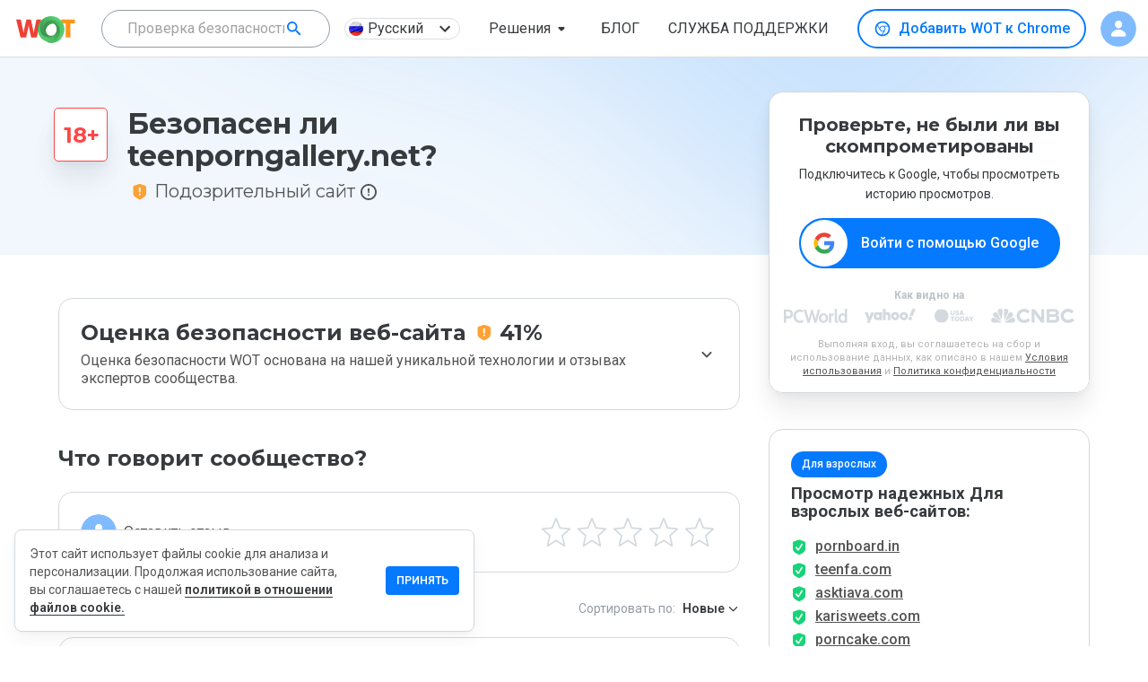

--- FILE ---
content_type: text/html; charset=utf-8
request_url: https://www.google.com/recaptcha/api2/anchor?ar=1&k=6Lcc1-krAAAAABhjg7Pe_RBytcJ83XMZ-RlIgf-i&co=aHR0cHM6Ly93d3cubXl3b3QuY29tOjQ0Mw..&hl=en&type=image&v=N67nZn4AqZkNcbeMu4prBgzg&theme=light&size=normal&badge=bottomright&anchor-ms=20000&execute-ms=30000&cb=v475j8q4jcsi
body_size: 49310
content:
<!DOCTYPE HTML><html dir="ltr" lang="en"><head><meta http-equiv="Content-Type" content="text/html; charset=UTF-8">
<meta http-equiv="X-UA-Compatible" content="IE=edge">
<title>reCAPTCHA</title>
<style type="text/css">
/* cyrillic-ext */
@font-face {
  font-family: 'Roboto';
  font-style: normal;
  font-weight: 400;
  font-stretch: 100%;
  src: url(//fonts.gstatic.com/s/roboto/v48/KFO7CnqEu92Fr1ME7kSn66aGLdTylUAMa3GUBHMdazTgWw.woff2) format('woff2');
  unicode-range: U+0460-052F, U+1C80-1C8A, U+20B4, U+2DE0-2DFF, U+A640-A69F, U+FE2E-FE2F;
}
/* cyrillic */
@font-face {
  font-family: 'Roboto';
  font-style: normal;
  font-weight: 400;
  font-stretch: 100%;
  src: url(//fonts.gstatic.com/s/roboto/v48/KFO7CnqEu92Fr1ME7kSn66aGLdTylUAMa3iUBHMdazTgWw.woff2) format('woff2');
  unicode-range: U+0301, U+0400-045F, U+0490-0491, U+04B0-04B1, U+2116;
}
/* greek-ext */
@font-face {
  font-family: 'Roboto';
  font-style: normal;
  font-weight: 400;
  font-stretch: 100%;
  src: url(//fonts.gstatic.com/s/roboto/v48/KFO7CnqEu92Fr1ME7kSn66aGLdTylUAMa3CUBHMdazTgWw.woff2) format('woff2');
  unicode-range: U+1F00-1FFF;
}
/* greek */
@font-face {
  font-family: 'Roboto';
  font-style: normal;
  font-weight: 400;
  font-stretch: 100%;
  src: url(//fonts.gstatic.com/s/roboto/v48/KFO7CnqEu92Fr1ME7kSn66aGLdTylUAMa3-UBHMdazTgWw.woff2) format('woff2');
  unicode-range: U+0370-0377, U+037A-037F, U+0384-038A, U+038C, U+038E-03A1, U+03A3-03FF;
}
/* math */
@font-face {
  font-family: 'Roboto';
  font-style: normal;
  font-weight: 400;
  font-stretch: 100%;
  src: url(//fonts.gstatic.com/s/roboto/v48/KFO7CnqEu92Fr1ME7kSn66aGLdTylUAMawCUBHMdazTgWw.woff2) format('woff2');
  unicode-range: U+0302-0303, U+0305, U+0307-0308, U+0310, U+0312, U+0315, U+031A, U+0326-0327, U+032C, U+032F-0330, U+0332-0333, U+0338, U+033A, U+0346, U+034D, U+0391-03A1, U+03A3-03A9, U+03B1-03C9, U+03D1, U+03D5-03D6, U+03F0-03F1, U+03F4-03F5, U+2016-2017, U+2034-2038, U+203C, U+2040, U+2043, U+2047, U+2050, U+2057, U+205F, U+2070-2071, U+2074-208E, U+2090-209C, U+20D0-20DC, U+20E1, U+20E5-20EF, U+2100-2112, U+2114-2115, U+2117-2121, U+2123-214F, U+2190, U+2192, U+2194-21AE, U+21B0-21E5, U+21F1-21F2, U+21F4-2211, U+2213-2214, U+2216-22FF, U+2308-230B, U+2310, U+2319, U+231C-2321, U+2336-237A, U+237C, U+2395, U+239B-23B7, U+23D0, U+23DC-23E1, U+2474-2475, U+25AF, U+25B3, U+25B7, U+25BD, U+25C1, U+25CA, U+25CC, U+25FB, U+266D-266F, U+27C0-27FF, U+2900-2AFF, U+2B0E-2B11, U+2B30-2B4C, U+2BFE, U+3030, U+FF5B, U+FF5D, U+1D400-1D7FF, U+1EE00-1EEFF;
}
/* symbols */
@font-face {
  font-family: 'Roboto';
  font-style: normal;
  font-weight: 400;
  font-stretch: 100%;
  src: url(//fonts.gstatic.com/s/roboto/v48/KFO7CnqEu92Fr1ME7kSn66aGLdTylUAMaxKUBHMdazTgWw.woff2) format('woff2');
  unicode-range: U+0001-000C, U+000E-001F, U+007F-009F, U+20DD-20E0, U+20E2-20E4, U+2150-218F, U+2190, U+2192, U+2194-2199, U+21AF, U+21E6-21F0, U+21F3, U+2218-2219, U+2299, U+22C4-22C6, U+2300-243F, U+2440-244A, U+2460-24FF, U+25A0-27BF, U+2800-28FF, U+2921-2922, U+2981, U+29BF, U+29EB, U+2B00-2BFF, U+4DC0-4DFF, U+FFF9-FFFB, U+10140-1018E, U+10190-1019C, U+101A0, U+101D0-101FD, U+102E0-102FB, U+10E60-10E7E, U+1D2C0-1D2D3, U+1D2E0-1D37F, U+1F000-1F0FF, U+1F100-1F1AD, U+1F1E6-1F1FF, U+1F30D-1F30F, U+1F315, U+1F31C, U+1F31E, U+1F320-1F32C, U+1F336, U+1F378, U+1F37D, U+1F382, U+1F393-1F39F, U+1F3A7-1F3A8, U+1F3AC-1F3AF, U+1F3C2, U+1F3C4-1F3C6, U+1F3CA-1F3CE, U+1F3D4-1F3E0, U+1F3ED, U+1F3F1-1F3F3, U+1F3F5-1F3F7, U+1F408, U+1F415, U+1F41F, U+1F426, U+1F43F, U+1F441-1F442, U+1F444, U+1F446-1F449, U+1F44C-1F44E, U+1F453, U+1F46A, U+1F47D, U+1F4A3, U+1F4B0, U+1F4B3, U+1F4B9, U+1F4BB, U+1F4BF, U+1F4C8-1F4CB, U+1F4D6, U+1F4DA, U+1F4DF, U+1F4E3-1F4E6, U+1F4EA-1F4ED, U+1F4F7, U+1F4F9-1F4FB, U+1F4FD-1F4FE, U+1F503, U+1F507-1F50B, U+1F50D, U+1F512-1F513, U+1F53E-1F54A, U+1F54F-1F5FA, U+1F610, U+1F650-1F67F, U+1F687, U+1F68D, U+1F691, U+1F694, U+1F698, U+1F6AD, U+1F6B2, U+1F6B9-1F6BA, U+1F6BC, U+1F6C6-1F6CF, U+1F6D3-1F6D7, U+1F6E0-1F6EA, U+1F6F0-1F6F3, U+1F6F7-1F6FC, U+1F700-1F7FF, U+1F800-1F80B, U+1F810-1F847, U+1F850-1F859, U+1F860-1F887, U+1F890-1F8AD, U+1F8B0-1F8BB, U+1F8C0-1F8C1, U+1F900-1F90B, U+1F93B, U+1F946, U+1F984, U+1F996, U+1F9E9, U+1FA00-1FA6F, U+1FA70-1FA7C, U+1FA80-1FA89, U+1FA8F-1FAC6, U+1FACE-1FADC, U+1FADF-1FAE9, U+1FAF0-1FAF8, U+1FB00-1FBFF;
}
/* vietnamese */
@font-face {
  font-family: 'Roboto';
  font-style: normal;
  font-weight: 400;
  font-stretch: 100%;
  src: url(//fonts.gstatic.com/s/roboto/v48/KFO7CnqEu92Fr1ME7kSn66aGLdTylUAMa3OUBHMdazTgWw.woff2) format('woff2');
  unicode-range: U+0102-0103, U+0110-0111, U+0128-0129, U+0168-0169, U+01A0-01A1, U+01AF-01B0, U+0300-0301, U+0303-0304, U+0308-0309, U+0323, U+0329, U+1EA0-1EF9, U+20AB;
}
/* latin-ext */
@font-face {
  font-family: 'Roboto';
  font-style: normal;
  font-weight: 400;
  font-stretch: 100%;
  src: url(//fonts.gstatic.com/s/roboto/v48/KFO7CnqEu92Fr1ME7kSn66aGLdTylUAMa3KUBHMdazTgWw.woff2) format('woff2');
  unicode-range: U+0100-02BA, U+02BD-02C5, U+02C7-02CC, U+02CE-02D7, U+02DD-02FF, U+0304, U+0308, U+0329, U+1D00-1DBF, U+1E00-1E9F, U+1EF2-1EFF, U+2020, U+20A0-20AB, U+20AD-20C0, U+2113, U+2C60-2C7F, U+A720-A7FF;
}
/* latin */
@font-face {
  font-family: 'Roboto';
  font-style: normal;
  font-weight: 400;
  font-stretch: 100%;
  src: url(//fonts.gstatic.com/s/roboto/v48/KFO7CnqEu92Fr1ME7kSn66aGLdTylUAMa3yUBHMdazQ.woff2) format('woff2');
  unicode-range: U+0000-00FF, U+0131, U+0152-0153, U+02BB-02BC, U+02C6, U+02DA, U+02DC, U+0304, U+0308, U+0329, U+2000-206F, U+20AC, U+2122, U+2191, U+2193, U+2212, U+2215, U+FEFF, U+FFFD;
}
/* cyrillic-ext */
@font-face {
  font-family: 'Roboto';
  font-style: normal;
  font-weight: 500;
  font-stretch: 100%;
  src: url(//fonts.gstatic.com/s/roboto/v48/KFO7CnqEu92Fr1ME7kSn66aGLdTylUAMa3GUBHMdazTgWw.woff2) format('woff2');
  unicode-range: U+0460-052F, U+1C80-1C8A, U+20B4, U+2DE0-2DFF, U+A640-A69F, U+FE2E-FE2F;
}
/* cyrillic */
@font-face {
  font-family: 'Roboto';
  font-style: normal;
  font-weight: 500;
  font-stretch: 100%;
  src: url(//fonts.gstatic.com/s/roboto/v48/KFO7CnqEu92Fr1ME7kSn66aGLdTylUAMa3iUBHMdazTgWw.woff2) format('woff2');
  unicode-range: U+0301, U+0400-045F, U+0490-0491, U+04B0-04B1, U+2116;
}
/* greek-ext */
@font-face {
  font-family: 'Roboto';
  font-style: normal;
  font-weight: 500;
  font-stretch: 100%;
  src: url(//fonts.gstatic.com/s/roboto/v48/KFO7CnqEu92Fr1ME7kSn66aGLdTylUAMa3CUBHMdazTgWw.woff2) format('woff2');
  unicode-range: U+1F00-1FFF;
}
/* greek */
@font-face {
  font-family: 'Roboto';
  font-style: normal;
  font-weight: 500;
  font-stretch: 100%;
  src: url(//fonts.gstatic.com/s/roboto/v48/KFO7CnqEu92Fr1ME7kSn66aGLdTylUAMa3-UBHMdazTgWw.woff2) format('woff2');
  unicode-range: U+0370-0377, U+037A-037F, U+0384-038A, U+038C, U+038E-03A1, U+03A3-03FF;
}
/* math */
@font-face {
  font-family: 'Roboto';
  font-style: normal;
  font-weight: 500;
  font-stretch: 100%;
  src: url(//fonts.gstatic.com/s/roboto/v48/KFO7CnqEu92Fr1ME7kSn66aGLdTylUAMawCUBHMdazTgWw.woff2) format('woff2');
  unicode-range: U+0302-0303, U+0305, U+0307-0308, U+0310, U+0312, U+0315, U+031A, U+0326-0327, U+032C, U+032F-0330, U+0332-0333, U+0338, U+033A, U+0346, U+034D, U+0391-03A1, U+03A3-03A9, U+03B1-03C9, U+03D1, U+03D5-03D6, U+03F0-03F1, U+03F4-03F5, U+2016-2017, U+2034-2038, U+203C, U+2040, U+2043, U+2047, U+2050, U+2057, U+205F, U+2070-2071, U+2074-208E, U+2090-209C, U+20D0-20DC, U+20E1, U+20E5-20EF, U+2100-2112, U+2114-2115, U+2117-2121, U+2123-214F, U+2190, U+2192, U+2194-21AE, U+21B0-21E5, U+21F1-21F2, U+21F4-2211, U+2213-2214, U+2216-22FF, U+2308-230B, U+2310, U+2319, U+231C-2321, U+2336-237A, U+237C, U+2395, U+239B-23B7, U+23D0, U+23DC-23E1, U+2474-2475, U+25AF, U+25B3, U+25B7, U+25BD, U+25C1, U+25CA, U+25CC, U+25FB, U+266D-266F, U+27C0-27FF, U+2900-2AFF, U+2B0E-2B11, U+2B30-2B4C, U+2BFE, U+3030, U+FF5B, U+FF5D, U+1D400-1D7FF, U+1EE00-1EEFF;
}
/* symbols */
@font-face {
  font-family: 'Roboto';
  font-style: normal;
  font-weight: 500;
  font-stretch: 100%;
  src: url(//fonts.gstatic.com/s/roboto/v48/KFO7CnqEu92Fr1ME7kSn66aGLdTylUAMaxKUBHMdazTgWw.woff2) format('woff2');
  unicode-range: U+0001-000C, U+000E-001F, U+007F-009F, U+20DD-20E0, U+20E2-20E4, U+2150-218F, U+2190, U+2192, U+2194-2199, U+21AF, U+21E6-21F0, U+21F3, U+2218-2219, U+2299, U+22C4-22C6, U+2300-243F, U+2440-244A, U+2460-24FF, U+25A0-27BF, U+2800-28FF, U+2921-2922, U+2981, U+29BF, U+29EB, U+2B00-2BFF, U+4DC0-4DFF, U+FFF9-FFFB, U+10140-1018E, U+10190-1019C, U+101A0, U+101D0-101FD, U+102E0-102FB, U+10E60-10E7E, U+1D2C0-1D2D3, U+1D2E0-1D37F, U+1F000-1F0FF, U+1F100-1F1AD, U+1F1E6-1F1FF, U+1F30D-1F30F, U+1F315, U+1F31C, U+1F31E, U+1F320-1F32C, U+1F336, U+1F378, U+1F37D, U+1F382, U+1F393-1F39F, U+1F3A7-1F3A8, U+1F3AC-1F3AF, U+1F3C2, U+1F3C4-1F3C6, U+1F3CA-1F3CE, U+1F3D4-1F3E0, U+1F3ED, U+1F3F1-1F3F3, U+1F3F5-1F3F7, U+1F408, U+1F415, U+1F41F, U+1F426, U+1F43F, U+1F441-1F442, U+1F444, U+1F446-1F449, U+1F44C-1F44E, U+1F453, U+1F46A, U+1F47D, U+1F4A3, U+1F4B0, U+1F4B3, U+1F4B9, U+1F4BB, U+1F4BF, U+1F4C8-1F4CB, U+1F4D6, U+1F4DA, U+1F4DF, U+1F4E3-1F4E6, U+1F4EA-1F4ED, U+1F4F7, U+1F4F9-1F4FB, U+1F4FD-1F4FE, U+1F503, U+1F507-1F50B, U+1F50D, U+1F512-1F513, U+1F53E-1F54A, U+1F54F-1F5FA, U+1F610, U+1F650-1F67F, U+1F687, U+1F68D, U+1F691, U+1F694, U+1F698, U+1F6AD, U+1F6B2, U+1F6B9-1F6BA, U+1F6BC, U+1F6C6-1F6CF, U+1F6D3-1F6D7, U+1F6E0-1F6EA, U+1F6F0-1F6F3, U+1F6F7-1F6FC, U+1F700-1F7FF, U+1F800-1F80B, U+1F810-1F847, U+1F850-1F859, U+1F860-1F887, U+1F890-1F8AD, U+1F8B0-1F8BB, U+1F8C0-1F8C1, U+1F900-1F90B, U+1F93B, U+1F946, U+1F984, U+1F996, U+1F9E9, U+1FA00-1FA6F, U+1FA70-1FA7C, U+1FA80-1FA89, U+1FA8F-1FAC6, U+1FACE-1FADC, U+1FADF-1FAE9, U+1FAF0-1FAF8, U+1FB00-1FBFF;
}
/* vietnamese */
@font-face {
  font-family: 'Roboto';
  font-style: normal;
  font-weight: 500;
  font-stretch: 100%;
  src: url(//fonts.gstatic.com/s/roboto/v48/KFO7CnqEu92Fr1ME7kSn66aGLdTylUAMa3OUBHMdazTgWw.woff2) format('woff2');
  unicode-range: U+0102-0103, U+0110-0111, U+0128-0129, U+0168-0169, U+01A0-01A1, U+01AF-01B0, U+0300-0301, U+0303-0304, U+0308-0309, U+0323, U+0329, U+1EA0-1EF9, U+20AB;
}
/* latin-ext */
@font-face {
  font-family: 'Roboto';
  font-style: normal;
  font-weight: 500;
  font-stretch: 100%;
  src: url(//fonts.gstatic.com/s/roboto/v48/KFO7CnqEu92Fr1ME7kSn66aGLdTylUAMa3KUBHMdazTgWw.woff2) format('woff2');
  unicode-range: U+0100-02BA, U+02BD-02C5, U+02C7-02CC, U+02CE-02D7, U+02DD-02FF, U+0304, U+0308, U+0329, U+1D00-1DBF, U+1E00-1E9F, U+1EF2-1EFF, U+2020, U+20A0-20AB, U+20AD-20C0, U+2113, U+2C60-2C7F, U+A720-A7FF;
}
/* latin */
@font-face {
  font-family: 'Roboto';
  font-style: normal;
  font-weight: 500;
  font-stretch: 100%;
  src: url(//fonts.gstatic.com/s/roboto/v48/KFO7CnqEu92Fr1ME7kSn66aGLdTylUAMa3yUBHMdazQ.woff2) format('woff2');
  unicode-range: U+0000-00FF, U+0131, U+0152-0153, U+02BB-02BC, U+02C6, U+02DA, U+02DC, U+0304, U+0308, U+0329, U+2000-206F, U+20AC, U+2122, U+2191, U+2193, U+2212, U+2215, U+FEFF, U+FFFD;
}
/* cyrillic-ext */
@font-face {
  font-family: 'Roboto';
  font-style: normal;
  font-weight: 900;
  font-stretch: 100%;
  src: url(//fonts.gstatic.com/s/roboto/v48/KFO7CnqEu92Fr1ME7kSn66aGLdTylUAMa3GUBHMdazTgWw.woff2) format('woff2');
  unicode-range: U+0460-052F, U+1C80-1C8A, U+20B4, U+2DE0-2DFF, U+A640-A69F, U+FE2E-FE2F;
}
/* cyrillic */
@font-face {
  font-family: 'Roboto';
  font-style: normal;
  font-weight: 900;
  font-stretch: 100%;
  src: url(//fonts.gstatic.com/s/roboto/v48/KFO7CnqEu92Fr1ME7kSn66aGLdTylUAMa3iUBHMdazTgWw.woff2) format('woff2');
  unicode-range: U+0301, U+0400-045F, U+0490-0491, U+04B0-04B1, U+2116;
}
/* greek-ext */
@font-face {
  font-family: 'Roboto';
  font-style: normal;
  font-weight: 900;
  font-stretch: 100%;
  src: url(//fonts.gstatic.com/s/roboto/v48/KFO7CnqEu92Fr1ME7kSn66aGLdTylUAMa3CUBHMdazTgWw.woff2) format('woff2');
  unicode-range: U+1F00-1FFF;
}
/* greek */
@font-face {
  font-family: 'Roboto';
  font-style: normal;
  font-weight: 900;
  font-stretch: 100%;
  src: url(//fonts.gstatic.com/s/roboto/v48/KFO7CnqEu92Fr1ME7kSn66aGLdTylUAMa3-UBHMdazTgWw.woff2) format('woff2');
  unicode-range: U+0370-0377, U+037A-037F, U+0384-038A, U+038C, U+038E-03A1, U+03A3-03FF;
}
/* math */
@font-face {
  font-family: 'Roboto';
  font-style: normal;
  font-weight: 900;
  font-stretch: 100%;
  src: url(//fonts.gstatic.com/s/roboto/v48/KFO7CnqEu92Fr1ME7kSn66aGLdTylUAMawCUBHMdazTgWw.woff2) format('woff2');
  unicode-range: U+0302-0303, U+0305, U+0307-0308, U+0310, U+0312, U+0315, U+031A, U+0326-0327, U+032C, U+032F-0330, U+0332-0333, U+0338, U+033A, U+0346, U+034D, U+0391-03A1, U+03A3-03A9, U+03B1-03C9, U+03D1, U+03D5-03D6, U+03F0-03F1, U+03F4-03F5, U+2016-2017, U+2034-2038, U+203C, U+2040, U+2043, U+2047, U+2050, U+2057, U+205F, U+2070-2071, U+2074-208E, U+2090-209C, U+20D0-20DC, U+20E1, U+20E5-20EF, U+2100-2112, U+2114-2115, U+2117-2121, U+2123-214F, U+2190, U+2192, U+2194-21AE, U+21B0-21E5, U+21F1-21F2, U+21F4-2211, U+2213-2214, U+2216-22FF, U+2308-230B, U+2310, U+2319, U+231C-2321, U+2336-237A, U+237C, U+2395, U+239B-23B7, U+23D0, U+23DC-23E1, U+2474-2475, U+25AF, U+25B3, U+25B7, U+25BD, U+25C1, U+25CA, U+25CC, U+25FB, U+266D-266F, U+27C0-27FF, U+2900-2AFF, U+2B0E-2B11, U+2B30-2B4C, U+2BFE, U+3030, U+FF5B, U+FF5D, U+1D400-1D7FF, U+1EE00-1EEFF;
}
/* symbols */
@font-face {
  font-family: 'Roboto';
  font-style: normal;
  font-weight: 900;
  font-stretch: 100%;
  src: url(//fonts.gstatic.com/s/roboto/v48/KFO7CnqEu92Fr1ME7kSn66aGLdTylUAMaxKUBHMdazTgWw.woff2) format('woff2');
  unicode-range: U+0001-000C, U+000E-001F, U+007F-009F, U+20DD-20E0, U+20E2-20E4, U+2150-218F, U+2190, U+2192, U+2194-2199, U+21AF, U+21E6-21F0, U+21F3, U+2218-2219, U+2299, U+22C4-22C6, U+2300-243F, U+2440-244A, U+2460-24FF, U+25A0-27BF, U+2800-28FF, U+2921-2922, U+2981, U+29BF, U+29EB, U+2B00-2BFF, U+4DC0-4DFF, U+FFF9-FFFB, U+10140-1018E, U+10190-1019C, U+101A0, U+101D0-101FD, U+102E0-102FB, U+10E60-10E7E, U+1D2C0-1D2D3, U+1D2E0-1D37F, U+1F000-1F0FF, U+1F100-1F1AD, U+1F1E6-1F1FF, U+1F30D-1F30F, U+1F315, U+1F31C, U+1F31E, U+1F320-1F32C, U+1F336, U+1F378, U+1F37D, U+1F382, U+1F393-1F39F, U+1F3A7-1F3A8, U+1F3AC-1F3AF, U+1F3C2, U+1F3C4-1F3C6, U+1F3CA-1F3CE, U+1F3D4-1F3E0, U+1F3ED, U+1F3F1-1F3F3, U+1F3F5-1F3F7, U+1F408, U+1F415, U+1F41F, U+1F426, U+1F43F, U+1F441-1F442, U+1F444, U+1F446-1F449, U+1F44C-1F44E, U+1F453, U+1F46A, U+1F47D, U+1F4A3, U+1F4B0, U+1F4B3, U+1F4B9, U+1F4BB, U+1F4BF, U+1F4C8-1F4CB, U+1F4D6, U+1F4DA, U+1F4DF, U+1F4E3-1F4E6, U+1F4EA-1F4ED, U+1F4F7, U+1F4F9-1F4FB, U+1F4FD-1F4FE, U+1F503, U+1F507-1F50B, U+1F50D, U+1F512-1F513, U+1F53E-1F54A, U+1F54F-1F5FA, U+1F610, U+1F650-1F67F, U+1F687, U+1F68D, U+1F691, U+1F694, U+1F698, U+1F6AD, U+1F6B2, U+1F6B9-1F6BA, U+1F6BC, U+1F6C6-1F6CF, U+1F6D3-1F6D7, U+1F6E0-1F6EA, U+1F6F0-1F6F3, U+1F6F7-1F6FC, U+1F700-1F7FF, U+1F800-1F80B, U+1F810-1F847, U+1F850-1F859, U+1F860-1F887, U+1F890-1F8AD, U+1F8B0-1F8BB, U+1F8C0-1F8C1, U+1F900-1F90B, U+1F93B, U+1F946, U+1F984, U+1F996, U+1F9E9, U+1FA00-1FA6F, U+1FA70-1FA7C, U+1FA80-1FA89, U+1FA8F-1FAC6, U+1FACE-1FADC, U+1FADF-1FAE9, U+1FAF0-1FAF8, U+1FB00-1FBFF;
}
/* vietnamese */
@font-face {
  font-family: 'Roboto';
  font-style: normal;
  font-weight: 900;
  font-stretch: 100%;
  src: url(//fonts.gstatic.com/s/roboto/v48/KFO7CnqEu92Fr1ME7kSn66aGLdTylUAMa3OUBHMdazTgWw.woff2) format('woff2');
  unicode-range: U+0102-0103, U+0110-0111, U+0128-0129, U+0168-0169, U+01A0-01A1, U+01AF-01B0, U+0300-0301, U+0303-0304, U+0308-0309, U+0323, U+0329, U+1EA0-1EF9, U+20AB;
}
/* latin-ext */
@font-face {
  font-family: 'Roboto';
  font-style: normal;
  font-weight: 900;
  font-stretch: 100%;
  src: url(//fonts.gstatic.com/s/roboto/v48/KFO7CnqEu92Fr1ME7kSn66aGLdTylUAMa3KUBHMdazTgWw.woff2) format('woff2');
  unicode-range: U+0100-02BA, U+02BD-02C5, U+02C7-02CC, U+02CE-02D7, U+02DD-02FF, U+0304, U+0308, U+0329, U+1D00-1DBF, U+1E00-1E9F, U+1EF2-1EFF, U+2020, U+20A0-20AB, U+20AD-20C0, U+2113, U+2C60-2C7F, U+A720-A7FF;
}
/* latin */
@font-face {
  font-family: 'Roboto';
  font-style: normal;
  font-weight: 900;
  font-stretch: 100%;
  src: url(//fonts.gstatic.com/s/roboto/v48/KFO7CnqEu92Fr1ME7kSn66aGLdTylUAMa3yUBHMdazQ.woff2) format('woff2');
  unicode-range: U+0000-00FF, U+0131, U+0152-0153, U+02BB-02BC, U+02C6, U+02DA, U+02DC, U+0304, U+0308, U+0329, U+2000-206F, U+20AC, U+2122, U+2191, U+2193, U+2212, U+2215, U+FEFF, U+FFFD;
}

</style>
<link rel="stylesheet" type="text/css" href="https://www.gstatic.com/recaptcha/releases/N67nZn4AqZkNcbeMu4prBgzg/styles__ltr.css">
<script nonce="oSJgxvIzFnqDJ8nzzhSZ0g" type="text/javascript">window['__recaptcha_api'] = 'https://www.google.com/recaptcha/api2/';</script>
<script type="text/javascript" src="https://www.gstatic.com/recaptcha/releases/N67nZn4AqZkNcbeMu4prBgzg/recaptcha__en.js" nonce="oSJgxvIzFnqDJ8nzzhSZ0g">
      
    </script></head>
<body><div id="rc-anchor-alert" class="rc-anchor-alert"></div>
<input type="hidden" id="recaptcha-token" value="[base64]">
<script type="text/javascript" nonce="oSJgxvIzFnqDJ8nzzhSZ0g">
      recaptcha.anchor.Main.init("[\x22ainput\x22,[\x22bgdata\x22,\x22\x22,\[base64]/[base64]/[base64]/[base64]/[base64]/UltsKytdPUU6KEU8MjA0OD9SW2wrK109RT4+NnwxOTI6KChFJjY0NTEyKT09NTUyOTYmJk0rMTxjLmxlbmd0aCYmKGMuY2hhckNvZGVBdChNKzEpJjY0NTEyKT09NTYzMjA/[base64]/[base64]/[base64]/[base64]/[base64]/[base64]/[base64]\x22,\[base64]\\u003d\\u003d\x22,\x22dSTDicKMw5I7w67DgcOIw5tIwqnCs8KJCQpfwrLCpATCp2J2f8OkbMKXwpTCv8K0wrLCvsOaQ0zDiMOxW2nDqA52e2ZSwqlrwoQGw7nCm8KqwqPClcKRwoUkQCzDvU0Zw7HCpsKMdydmw41xw6NTw5/ChMKWw6TDlcOKfTpDwogvwqt7ZxLCqcKdw7g1wqhVwot9ZTvDhMKqIBYcFj/Ch8KJDMOowp3DnsOFfsKyw7Y5NsKCwqIMwrPCpMKcSG1kwqMzw5FbwoUKw6vDicKeT8K2wrZ8ZQDCt1cbw4AucwMKwr4Hw6XDpMOvwoLDkcKQw5sZwoBTL1/DuMKCwrXDnHzClMOERsKSw6vCq8KTScKZJ8OqTCTDsMKLVXrDqMK/DMOVY3XCt8O0S8Oow4hbYMKDw6fCp0lfwqk0WTUCwpDDnWPDjcOJwo3DrMKRHzhbw6TDmMOjwofCvHXCgT9EwrtWccO/[base64]/DrMKnSUANRyQEDSfCuMOjNsONw5lKHsK0w6pYF0XChj3Co1TCgWDCvcOkQgnDssO8JcKfw68GVcKwLizCpsKUOAI5RMKsABRww4RQSMKAcSDDlMOqwqTCkh11VsKddwszwp0Fw6/ChMO+GsK4UMO1w4xEwpzDrsKhw7vDtUMbH8O4wpdUwqHDpFUAw53Dmx/CnsKbwo4EwpHDhQfDizt/w5ZMdMKzw77Cql3DjMKqwofDjcOHw7swIcOewocGBcKlXsKZSMKUwq3DigZ6w6FmXF8lNFwnQQjDt8KhITnDhsOqasOLw5bCnxLDr8Kfbh8FLcO4TwM9U8OICQ/Dig8/I8Klw53CvsKPLFjDj3XDoMOXwqLCucK3ccKTw4jCug/ChMKfw71owro6DQDDpDEFwrNxwoVeLnpgwqTCn8KgB8OaWnPDoFEjwqXDh8Ofw5LDnWlYw6fDpMK5QsKefxRDZBXDsWcCbMKuwr3DsXIiKEhxcR3Cm3fDjAABwqEcL1XCtBLDu2J9KsO8w7HCkn/[base64]/Du8ODcWbCjTEoAMK9woTDr2UFwpRyWF3CnhFdw47Cp8OZTj/[base64]/[base64]/Fm3DpUnCo08pNljDiSbCjcObwqjDnMKMwqcsa8OmHcODw6rDlgDCt3fCnh/DojvDo3XCl8Kqw7xFwqJrw6R8SjjCjsOYwoXDlsO5w5XCvnDCnsKVw6lhZjMawpd6w6cdYV7DkcKHw5x3wrRCF0zCtMK6YcKlY2EmwrVTFkLChsOHwqPDi8OYWF/[base64]/CjQ/[base64]/CvC/[base64]/wq5CwpfCvxzDlCbCmT0vwq1NJTPCi8OtwqbDjMK/ScO+wprCqT7DihJiekDCig0rTWZZwp7Ck8O0NMKiw6ogw7fChWXCgMOBHFjCm8OAwpHCtGoCw7powonCtEzDjsOvwqZawrkSN13DlgvCr8KHw7Itw5vCmsKlwpbCiMKFVhU4wp7CmzluIjbCnMKwHcObHcKcwqYSaMKVIsKNwo0hG3NHPi9/wqjDrFLCp1hcFMOzSnbDjcKvBlDDs8KhDcOKwpBiDgXCrCxeTj3DqnBiwq1KwrnCuzU/w7A3ecKCXABvOsKWw5BSw65wD0wTLMKvwoxoaMKNIcOTVcO7OzrCuMK/wrJhw7bDqsKCw6TDh8OyFxPDu8KvdcOOccOZXnvDmizDo8Opw6zCvMO3w6NAwqzDtMORw4HCkcOmGFZbFcKpwq9lw4/[base64]/[base64]/aGkfP27DmCQ9wp16wo5tw77CjsOow6rDpRnCnMK+ESfDuzbDgcKIw5h9wphNSj3Cg8K9GQxib39uF2LCn0Fzw7LDkMOYJMKGcsK5QQM0w7o4w4vDicKNwrB+MsO2wpV6VcKSw5AWw6cGPxcbw5LCgMOgwpHCsMKkWMOTw70Vw43DisKuwrd/wq4wwoTDiAE/[base64]/wrLDvMOhw5jDryZgc8OkYRfClsOiwo0rwr/[base64]/IUNew556KsKGY8O8MghNU353w4fCpsKbf2jDpxZZYgLCmFFkb8KjJ8KZw6MucVV1w4Itw7DCnDDCisKWwrJ2QEzDn8KecHPCgDsKw7BaMDhMJioOwq7DqMOXw5fCn8KWw67ClmPDgXlZG8OgwrhsS8KIAxDClE1IwqnCrcK6wq7DhcOLw5LDihXClQfDr8Onwpsyw7/[base64]/ChxFKFzvCu8O6QhsHw6ZQwqtYwq7DvwEZYMKcQlE3XHfCu8KgwpvDtExuwp8zHllmJht5wp9wNjd8w5QKw6k8VTdtwpDDsMKGw5rCiMOEwotGMMOMw7jChsK/Eg7DqVXCrMOWHsOsUMOKw7LDs8KKcy1wSFnCtVQAHMOwKsKhSXsACVBNwq9IwrjCl8KlcDgxM8KiwqvDhsOmDcO7woLCncKWG13DkWJ7w5ATOFBsw55Vw73Du8K4J8KTehwBMcK3wpEcZXdxdWrDisKCw6k+w4nDgx7Dq1Y9e0AmwqVrwq3DrsKiwowzwovCkR/Cn8OhDsOLw7fDjMO8cj7DlT7DqMOGwpwqVA01w54Owqh0w4zCoHnDsA02CMODew57wrLDhR/CtcOnb8KJVMOuMsKQw77CpcK9w7xvPg1Rw7DCtcKzw6LDkcK/w4oPbMKNCMOMw756wqXDvXzCpsKRw6vCmF/[base64]/wpojcXIVw6pdXsKhOmXDgsOwTGjCrcOJMMK5BzPCgi3Ck8OBw7nCi8KoLSFQw41cwqU1LUJEFsOBEcKMwoDClcOmODXDnMOSwqoIwo8rw4N3wrbCn8K6TcOxw6nDqmnDo0nCmcKzK8K5OzUxw7fCvcKdwqvChQtIw4zCisKbwrc/OcOVO8OMf8OUdxwra8OJw5TDkmUmR8KcZXUYAz/CkXPDncKROk1+w63DmnImwqJKOHHDlQNrwpTDgTnCsVQNd0FCw5HChEJ4H8OrwrIVwpzDvCIcw4bCoA9qWcOsU8KIPMO7MsOGLW7DtC8Fw7XCpCfDngEzRMK3w7MmwpbDhcOzXsOUGVLDjMOzKsOcfsK7wr/DhsKjNlRTL8Orw6vCk3vCl2Aiw5gxVsKewrnCtsOiOy8bM8Oxw6HDsDcwAMKzwqDCjQHDtMOow74nfD9rwrfDkG3CmMKUw71iwqTCq8K8wpvDoFZcY0bDh8KVJMKuwofCtcOlwos4w43Cp8KSP2vDuMKDSR/ChMK9aXLCjRPCo8KFdwjCgWTCnsKww5gmJMOtbcOeCsOzDEfDnsKLWcK9AcONWcOkwoDDl8O8BSZtw5/DjMOfM37Cu8KYFMKlIsO9wrFkwp54L8KCw5HDssOpXMOpEQfCgV/DvMODw6kQw4V2w4Rpw6fClFnDt2fCoR3CtRfDuMKPCMOPwoXCpMK1wpPCgcOuwq3CjlwUdsOgR0/CrRszw7XDr0EIw6M/JXzCl0jClF7CvcKeYMOKPcKZe8OiWAoDC3M3wpQnEMKcw4fDun0vw44nw7DDncK2O8KIwoVOw4/Dt0nCkDMcD13DnEvCpThlw7d+wrVrRH7CosOAw73CpsKvw6I3w5jDu8OWw6RkwpEoHcO9NcOeG8KtZsOew5rCvsKMw7vDusKXBWZkczNQwoXCscO3IVnDllZbFsKnIsK9w4/[base64]/FcOdO1PDrFnCpxtNw7sAwrXDl8OqNHBuw4NqdsOswqzClcKQwqjCl8Oxw5PCjsO9DMONw7oFwoHCohfDnMKBMcKLR8OLaV3Dqg9SwqYJeMONw7LDvVdHw7gobMK/UijDn8Ogw5BFwpbCg3Qfw7vCtERdw4PDkT0HwqEVw74kCHzCjcOECsK/w5cywofCqcK9w6bCpDHDnMKpSsKSw63CmsOcXcKlwpjCi2LCm8OtMlPDsVwPdMOhwoDCuMKgKk0hw6VZwokzGGF+XcOOwp7DgcKCwrPCsnbDkcOaw5ZXPzbCuMOqUsKBwoDCvwkfw73CusK0woV2JsK2wp0WasOFMTTCrMOfLRvDom/ClDHCjhTDssOGwo8zwqPDrnRAMDtCw57Dr0jDiz5UP15aCcKRYsK4XCnDpsONJjQNfSLCj0fDksOJwrkwwpjDgMKowrMkw7UvwrrCpzPDscKld17DnUbCqEVLw43DgcKdw6ZAAcKiw5PCnmI/w7fCi8Klwp4Uw77Cm2VpOcO0Rz7DkcKqO8OMw5wJw4QxFUDDoMKCfWfCrHxrwp8AS8OlwoHDnjnCgcKPwrlawrnDnyo2w5sJw5vDuDfDogLDvMKLw7HCoAnDksKFwr/DtMONwp4Tw4PDui10DFRmwroVYMO/eMOkKcOvwqBoWxnCpHPDvQ7Ds8KJGk/DgMKSwp3Cgi42w6LCu8OqNyfCvF9MB8KsYwHCmGpSGhB3N8OmB28gRw/Do0jDqkXDncKUw77DucOUTcOsGVXDp8KKZGgPQcKqw7xBRRDDs1ofKcKCw4nDlcO7T8Ovw53CnGzDpcK3w74WwofDtyHDgsORw4ROwpdQwo/[base64]/[base64]/[base64]/w4vCoMOuYgMePMObwpHCpG3CtzZKwpDDrWNVXMK2L3bCgSXCt8KcD8KBeDHDrcOjKsKWI8K3woPDmiwVWhnCqHJqwqtFwqHCsMKSQMKESsKjD8OYwq/DssOfw4hAw7Etw5rDvCrCsSsTdGNkw4E3w7fCmBdlej81cA9fwrE5VWRRKsOzw5XCmmTCshgJL8OOw69Ww6AIwovDisOowpcSDE7DiMKuDxLCsVAKw4J+worCmcK6X8Kuw6kzworCp10JL8OYw5nDuk/DowbDrMKywopMw7NMJ1ROwo3DisKjw7HCijtvwpPDh8OPwrZYfHptw7TDj1/CpAVLw6bDjEbDrTRdw5bDoSfCkX0rw6bCoCzDncOuBsOLdMKAwqXDrR/CsMOxJ8OPdWlTwprCoWnCn8KMwqXDlsKlRcOpwojDvVUAF8KRw6nDi8KeX8Oxw5zCscOZPcKOwrBmw55zYig1dsO9IcOgwrdbwoQgwp5eQ0l3IybDqjnDvcK2wqxow4srwq7Dh39DCCjCl0ANHcOTC3dGX8K0FcKkwr/[base64]/[base64]/DpHTDisKJBXcJQRwrw7xQDXd/w5ApC8ODA0lefhfChcKFw4DDvsKrwqR1w6B7woN4XHTDi2TCgMKcbyFHwq5PWcKCWsKewrRoMcO6wppyw55/[base64]/DqsOCw4I5bcKXw752wpQBw4bCvMKeM2HCvcOCR3coGMOzw7JzSGtHKUTCsQbDlVsKwqhIw6VtLSJGE8OUwq8lD2nCpFLDm2ojwpVIAzPClcO1OU3DpsKiTHHCmcKRwqdsIGdKVDQlJiPCqsO2w4LCslrCvsO1Q8OPw6YcwrYqT8O/wrB5wrbCssOeHsOrw7YSwrZqS8O7MMOOw7o3cMK/NcOgw4pTwp0rCDZsARQDKMKVw5DDpgjCiiENH2HCpMKJwoTDicKwwrvDv8OSciUdw4IYG8O0CF3DjcK9w7hQw4/Cn8OeF8OpwqnCgGU5wpXCqsO1w7tNJBZNwqDCpcKhXRZkH2LDuMO9w43DqDBwIMKpwqrDp8O7wrDCqMKFNVnDmGbDqcKDDcOyw6ZCeks+ZxzDpkRnw6vDlHFeRMOcwpLCm8O+Tzw5woJiwofDpw7Dv3ILwr8/X8OaDC55w5LDukDCiwFgTmbCkTxoUsOoHMO2wprCn2svwr54acOdw7HDq8KfGMKvw5bDusKCw79YwqQ9FMKIwqXDlcOfH1xPOMKjQMOBYMO1w6dTBlJfwpxmwoktXiEOEwHDsFlJPMKHdlMtfE45w4oAPcKfw7PDhsKdcBkMw7N/J8KgOcKEwrkmZHHCrm1zWcKSYy/Dk8OpD8KJwqxkJsKmw63DtDxaw5Mtw7l+RsKRPxLCqsOAGcK/wpHDvcOLw6IYfWXCgnHDuDsNwr48w7rCrcKIO1zDm8OHbUrCmsO3FMKhRQ3CoAchw7NswqvDphQuEcKHdCJzwoMhU8KSw4/Dg0DCkXLDtSPChcO/wrLDg8KABcOEcU8gw69MYRF+TMOka3DCoMKaOMK2w40dRHnDkj4FTlDDhsKUw6MRS8K0VwEKwrMEwpQcw7F3w7LCiyvCpMKvPQsfacOcWMOTeMKFRXlUwqzDhGUMw5MNHAvClsK7w6U5QFMrw5k/w57Cl8KpIMKSGRcwW1fDhsKYD8OVfcOHVl1eG1LDhcKcTMKrw7DDgDbDrFF0VVbCrRM9Y04ww6/[base64]/Dk8Okw5deVBFAwr99w73CoE9Uw6PDgX06fzjDnMOYBxJ9w7IBwpQDw4/CsCx8wp/DnsK/[base64]/[base64]/[base64]/LGbDjyNpK3EEwq3CpsO7CipPdDrCicOMwqoBOgEgcDzCssOjwqPDqcKMw5vCqADDr8OMw4TCnm97wofDusK+wprCqcKrZnPDncKpwrlvw7g2wrrDscOTw6RYw5haCQFGNMOvNx/[base64]/wq5UwqLDk3EBwqTCrT3DlFDCpMKFUi3DlWbDjRUcaDvChMKyblwbwqLDt0TDm0jDoxdywoTDtMOgwp/CgxBHw41wS8OMd8Kww6zCuMOJDMKWa8KSw5DDs8K3K8K5BMOWW8Kxwo7CuMKXwp4Xw5LDkQkFw4xYw64Ew4gtwr/DgDbDmELCkcOkw63DgzwrwpTCu8OlN2E8wpPDtTrCmHTDuGXDq3UQwowJw4YFw5gHKQk2Nkd+G8OQCsOrwocLw4jDt1NqMSAgw4bCssO5NMOaUHkKwrvCrsKTw7bDsMOIwqh7w4/DqMOrAcKaw6jCu8OhcFIZw4TCjU7DgjPCpW/Cmh3CryjDklktZE5KwqN8woXDj2xmwqzCqcOww4bDjsO6wr04wrcpGMOrwr5CKBoJw514HMOPw7p9w4kwP3xMw6Y3e0/ClMOUISp2wrzDoiDDlsKYwovDosKfwovDncK8OcKhR8KNwrNhdUVvJn/CmsKpTMKIWMKlC8OzwqrDiB7DmQfCikwBXxRvQ8K+XinDsDzCgknChMOTCcKCc8OqwowSfWjDksOCw7DDqcK8DcKUwpJ0w4DCgEDCkxsBPlAnwqfCscKFw7PCn8OYwo04w4F3DMKZAlLCpcK0w6AywoXCkXfCn189w5DCgFxuUMKFw5/Dq2x2wp8tHsKsw7RUIQhYdh9bQ8K5YyINSMOqw4EZTmx4wp9awrfCocO5R8Ocw7XDhC/DsMKgFMKtwo8UMMKDw5lDwpQMe8O0W8OZTz7Ci2nDiUDDicKbesOwwotWfMKXw7oeVsK9NsOdW3vDoMKZWg3Cni7Ds8OCWQPCsBpHwp0vwrfCncO4GwDDkMKBw4Z1w47CnnTCombCgMK/PQYNSsO9TsKDwqnDusKtVsO2MBw5AAFWwq7Dsl/CrcO9w6rChcO3T8O4DzTCs0RhwoLCucKcwovChMKpRgTChAZqwqPDtsKAwrpTfhjDgypxw4Qlwr3Cth04DcOUZE7DvcOMwo0gRi1/[base64]/CpcKmJsKEZMK6wqdtOypXw7DCr8Ogw5bDoMO8wocIGTZmDsOhB8OtwrtDXypbwo8kw6bDlMKYwo07wrTDuVRCw5bDuFZLwpfDucOLD3PDoMOwwoBvw6LDpxTCrHnDksKVw6Niwr/CrELDucOcw5cLUcOhEVDDu8KPw5NqF8KDfMKEwoJbwr86WsKdwqotw6ZdUS7Cr2cgwoEkJAvCoTpdACrCuBbCpngBwqw/[base64]/Dl0nCgT/CpMKiw4M5w4TCvMKRCDDDsHrDuTtfFGTDjMOHwqrDusOYN8KawrMXwoTDn3oPw7rCuHV/asKXw5vCoMKLB8KGwrJswoPCgMOhYsOGwrXCqgnDhMOzYGEYKCZyw5nCsATCgcKqwphYw53CkMKtwpfCucKtwpt0B30mwrBZw6F4FjdXScO3cgvCrlNbCcO/wpgNwrd3wqfCulvCq8KabwXDhMKewphlw7kIDcO1wrvClSNwT8K8wqpGYFvCkAZqw6/DoDjDqMKnLMKRBsKqGMOcw7QSwobCocOIBMKMwpDClMOjR38rwr4MwqfDjcODTcKqwodFwovChsKIwrcRBn3CrMKQJMO6BMOxN0ZNw6ZlRS07wrfDgsKEwqdmY8KQA8OXdcK0wr/[base64]/DicK8WCDDpsK5JWPDhCjDvsK1W8O8WHJUwpLCpHpvw5MTwr4dw5TCvS3DmsKoJcKhw54UWT0KMsOcRcKwfUvCqmdpw4gbenBiw7/[base64]/DqjYZI8KFbUkbwpvDngRmwq3Dsj/CrXMxwqHCrjJOJRHDk1tCwqbDomXCl8K7wqYiT8KawpRPPiTDpWPDoEBeHsKLw5Uxf8OSBhhLBDFiURnCj21MG8O3HcOSw7EMKDdUwpEjwoDClXFcBMOsTcK1diHDlnJXeMOdwojCnMOaMsO9w6xTw5jDtQs0M3Q0M8OeYEfCtcKgwokgYsOUw7gQEkJgw5XDlcK3w7/DlMKWHMK/w5tzUMKdwpLDjRbCoMKgFMKww4chw4HDqTsrQzPCp8K5EGJDHsOqAhdAMA7DugvDhcOiw4LDjSQfPXkVZj3CjMOtS8KgeSwNwrk2BsO/w6xGDMOsOsOuwrhAR2FdwqzCg8KfbjzCq8KQw7lVwpfDosK9w4jCoEDDuMOAw7FbKsKUGXnDrMO+wpjDlTp6X8OQw6Ajw4TDtRMZwo/[base64]/Djzg4FhJACmV9QVsFMxzDkB0JfsKbw6BXwrbCtsO/[base64]/DrMKUwq7DhMKlEV/[base64]/QiBHRcKjWChTDxIbK8KRYHDDgxbClw0oLnTCoTJuwql5woklw7nCv8KtwrfCmMKkesK6am/DtnLDoR4rAsOAUsKgaHY7w4TDngF0VsKTw5VUwpIpwoBhwrJHw6XDtsKcXcKzXcKhXHQ6w7E7w7Y5w6fClGcrAm3Ds25/[base64]/CjUdcw7nDn8K8dMK2w4TCtcK+w7HCs2/DnSwmYsO5H1bDk3vDtVFaDcOGMBk7w5lyBB1TLcO0wrHCm8KHYcKtw4bDvVoBwociwr3CkQzDssOYwrRjworDpyHClzLDkGFUVcOgGWjCuyLDtT/[base64]/w7nCsV3ClMKIMcKmw4EeRMKWwr/DoXLDkDfCvMKJwp3CpTPDrcKrS8OOw5PCrF4eEsOrwrs8ZMOofWxZR8KwwqkzwqBrwr7CiVEdw4XDrzJZNEobFMOyGQYNTEHDtlJISAJSJhoTZCfDuCnDsg/DnjPCt8K+aRvDiCPDnlZMw4jDkyUHwp8tw6TDv3DDsXNhTlHChDIUwqzDokPDpMKcVz/[base64]/Cg8KpV3vCnwzCt1rDl8OEIsKuwoM/Kz3CsDDCv8OXw5zChsKiw6LDtFLCvsOJwqXDo8OgwrPCk8OEHMKPWUY0aw3Cr8O6wp/Crh9OVAphFsOZECM6wrTDuTvDtsObw4LDi8Oow6PDojjDigI9w7DCjgTClmIww4LCqsKoQcOOw5LDt8Ogw6wqwqtXwozCnUMOwpRaw6dZasOSwp3DpcO6LsOtwrvCpSzCksKewr/[base64]/[base64]/DjyJOH0w0w6Qsf8KjDMKLw4ACw7d2DMK+w7HCt1LCgDTCssOww4DCu8OCfwXDlHDCmA1owoskw6ZCOCA8wrfCocKhfXFQUsOvw681FH4/wpZ7Ry3CqXZrWMORwqMowqFRN8OYK8KrSCtuw5DDhikKEzNnAcOkw68eYsK0w4XCuER7wrLChsOrw6thw6FNwrbClMKYwrXCnsKaFkHDncK2wrFHwrF7wqd7wrMAWcKUL8OCw5YVw7cwEy/[base64]/DoMOJCQrCi8KWcEEhw7rDl1XDv2XDp3NHwpVCw50mw41tw6LDuF3ClwXDtCNdw5M/w6A0w6/DgcKowq/Cm8O1J1fDrcO4ejUAw7VEwpl5wr97w5INcF1Yw5XDkMOpw4nCk8K3wrVIWG54wqBzfG3CvsOUw7/DqcKZw78Mw4k8XHNsLXRWOkYKw5lCw47Cl8OAwofCpgnDjcKew4jDs0BOw5ZHw4h2w63DtiXDvMKKw6fDo8OPw6zCpwUGTMKqXsK6w55VJsOjwrvDjcOLHcOhRMKuwr/CpXopw515w5PDv8KDBsOBEW3CgcOWwp1hw5DDnMOYw7XCpnwWw5nCjsOlw6oDw7TCh0xIwrFpRcOrwp/[base64]/CtmPDhTQCwqHDr3bDqFwsbUEwa2AAw45pB8Oww6JEwqZTw4PDnA3DqSxoRgp+w4nCn8OVIxwtwoXDv8Kew4jCjsOsGh/CpcKwSUvCvhTDnAbDusO7w77Cvy1tw68YdghKN8K3L03Dp2wgG0TDqcKLw4nDssK7YDTDsMOow4wNAcK0w7jDt8OKw63CqsKrVsO/wpRYw4NDwrnCmcO3wp3Cu8KkwrXDtMOTwo7CnwE9CQDCpcO+fsKBHBlBwqx0wrLCsMK0w5bClG/CkMKWw57DnydxdlYpeQ/CnXPDpsKFw4Viw5BCL8KpwqbDhMKDw68AwqZ6wpsiw7EnwqJAVsOlAsKHUMO1CMKGw4csAcOIUMOOwo7DjzbCt8OMDXXCj8O9w5d9wqY6X1EPYinDnn57woPCvcKSaFwowpHCmS3DsH8yccKKAE57ZCMoNcK1JnBqJcOALcO7VE7Dq8KDa1nDuMK/wpEXURbCucOmwpzCm0zDpUnDpXd2w5vCqsKyMMOqX8K/WWHDlMOKfMOnwpvCgTPCr3UZwp7CmsKBwpjCuTbDulrDusOGL8K0I2B+Z8K5w7vDl8KwwrEXw7jCvMOkWsOGwq1lwqw0LAPDpcKjwos3ew58wpdtEh3DsQrDoB/DnjUKw7w7fMKEwo/DhSRqwo9qD37DjzjCt8KXHkNXwqcJVsKBwrIsV8Khw4ZPEl/CsxfDugJyw6rDhcKuwrR/w6o3cVjDqsORwoHCrj4cwrzDjSnChMOPPn9Ww7ZdF8OjwrJZC8OKcMKLWMKuwrbCv8KFwrAOJMK9w4MkFDvDiyENMXrDvgFrYsKAEMOnMyw1w49ewovDssOUWsO2w5TCjMOzWMOhacOPVsKjwqzDu2DDvjhZRxAHw4zCosKZEMKMwo7CrsKoPls/SlpKPsOkdFfDgsKsG27CgGEEVMKewr7Dg8Oaw6FvIcKlDcKswoA/[base64]/GMObwrARw6A6wrIewprDmlLCpMKmO8KHE8OsPQDDtMKywppQA2jCgUFkw49Sw7zDl1kkw4YUaVpGSmPChzEVHMK9NcK0w68wY8K6w6DDmsOowqstBSTCjcK+w7TDmcKad8KnNQ5PFk8rwqRWwr0twrggwpTCnkLCpMK/[base64]/[base64]/w6PDv3XCrsK5LMK0w7cUD8K0aMK/wq9NM8Onw4dGw5vDg8Khw4HCkSDCmFp6LcO/w4oSGDrCl8K8G8K2U8OiVC4/Lk3Cl8OaTRoPOMOLVcOKw54tEXTDo2oYOzRpw5kDw6whecKVc8KVw6/[base64]/DjEpOVcKuw5s4woA3MmnDusOmDUfDun9wUMKNCWXCunzCsGPDmgtQIcKdJsKxw5bDu8K2w4fDhsKAF8Kfw7PCsFDDkiPDpxNnwrBBw7Z/[base64]/[base64]/Cp8K8NyQkfBrDhcOdw7DCjMKhQE9wbcOLBMKWwqQAwp5DW37Dq8OPwrgJwo/[base64]/CrcOsw6FiYiTDtirCmQthwoMGUMKLT8OewqR5d25CU8OQwpdgOsK+WTbDrQXCuToIFA0VRMKhwodVJMKqwpVawqZJw7TCpkpxwqVfXj3DjMOud8O1PwHDogh2B0jDljPCiMO6WsOEMT4vanXDpsO+wrTDry/[base64]/[base64]/[base64]/G8K6TsOFRsK4wrPCszHDsF3CkcKVw6dbw7g+OsKwwq7CuVzDiVjCpAjDlXXDrQLCpmjDojwHDVHDhwwlZ0ltH8KCOWjDn8O5w6TDh8ODwrkXw4EQwqrCsBPCrF8oWcKnHUgpeA7DlcOOMRzCv8OOwo3Dom1pegDCuMKPwpF0bsKtwroPwp0GBMOwNA1+FcKew75nTSM/w6g5MMOrwqciw5BwBcO6NRLDn8ONwrhDw6PCjMKXOMKuwpkVUMKsbkrDmlvCiVnCtXVyw4klaglVCCbDvQdsFsO1wpldw7jDpsOewqvCtX03CMKIa8OPVyF8IcKpw64vwq3CtRBgwqw+wqNow4XCv1luDy1aJcKcwrfDkTzClcKlwrDCs3LCjmHCmh4aw6/[base64]/CqsK8PVHCk8KcKX1wUcOMHMKpCsKWw7rDu8OEw7tBbcOBJcOhw644GHbDv8KTd2DClT1twrk1w51pF2PDnGJ8wp9TSx3CrRTCrsONwrABw6V8HcOgOsK8ecOWR8Ojw6HDusOnw6TCn2Mgw5E/eRlkDBIMA8ONWsKlcsOKU8OFQ1klwoYAw4LCssK/[base64]/[base64]/CnV1MwpnDtw3Cu8KtKglYKgXDkMKBdcKkTVvCuWrCg8OxwoUmwqTCqy/Dt2h1w4rCvmbCoRbDvMOmeMKqwqPDkHEHIFTDpGcpA8OOQMKQc1sPJW3CphMGbkfCriohw6BrwqXCgsOcUsOewpLCr8OMwpLCm1h+MsKpRm/DswE8w7rCmsKGaVsresKAwpARw4UELX7DucKdUMKhSW/DpWTDkMKEw79nHGo7fnxswp1wwqp3woPDpcKow57DkDHDtRp1aMORw58+dyDClMOQwqR0dwNhwrYucsKDflXChhQVwoLDrS/[base64]/DmyzDlCvDgVdFSArDosK0w4bDkcOfSyLDuF7ChT/[base64]/DmzE6GkrCrSgaGlEONnUUw7AhNsOgwpZqLgjCpTvDrsOuwol4wq1qIsKpNVTDoxUcXcKBfgFyw6LCtMKKQ8OQRF10w418BF/CssOVfiTDvzRrwpzChMOcw7M0w5HCn8KSXsOUNlbDnmvCjcOBwq/Cs38/wrvDlcOOw5bDkzYhwotww5IDZMKTI8KEwpfDuGNrw5UowrfDqCJxwobDlMKqYC/DpcOdKsOAHgAfIVfDjQZnwr/[base64]/CgijDtcOIw5vDhGATSQJUw4DDl8KpMsORQMKcw5t9wqjClMKKXMKZwoUkwrHDrj8wJQBQw6vDqmIrPsORw4QjwoPDnsOQcTJ6DsKkIDfCgFXDr8KpKsK/[base64]/DpcKTw64jZjdNVlnDnMKqw6XDkT1Jw65TwrU8P0LDksOlw7DDmcOMw71jFcObwq7DvFPCpMKdFSpQwoLComZaPMONw6kCw50nV8KBQABLQxVkw6J5wqPCgCUXwpTCvcKBE33DpMO8w5nDmMO6wrnCo8KSwoNDw4Rvw5PCu2IDwo7Di00+wqLDvcKhw65Bwp/[base64]/[base64]/TsOkJMKyU8OOKcKNwp3DiTLDqMK2w7/DmzXDpg4BRwPCtHYSw51UwrUcwo/CnF/DiTnDtMOKGcOAwqwTwqvCq8KAwoDCvD9PM8K6L8Kcwq3CocOnJEJxDWLDklUewqjCpzt8w47DulLCmGkMw78PDh/CjMOowpBzw5/[base64]/ClsKGw5s9wpEWw7swVMKJYDpjwqLCksOTwqzCgMO2wqjDvmjCkEDDnsOPwqddwprCjcK/f8KlwodcZcOcw6DDoxY2GMK5wokkw7ANwrvCp8K+wq1KDcK7d8K0wqLDh3nCm2XDlXZUXSQKNVnCtsKrT8OVK2pINGTDrA9zCQQTw4FkdU/DoA\\u003d\\u003d\x22],null,[\x22conf\x22,null,\x226Lcc1-krAAAAABhjg7Pe_RBytcJ83XMZ-RlIgf-i\x22,0,null,null,null,1,[21,125,63,73,95,87,41,43,42,83,102,105,109,121],[7059694,726],0,null,null,null,null,0,null,0,1,700,1,null,0,\[base64]/76lBhnEnQkZnOKMAhmv8xEZ\x22,0,0,null,null,1,null,0,0,null,null,null,0],\x22https://www.mywot.com:443\x22,null,[1,1,1],null,null,null,0,3600,[\x22https://www.google.com/intl/en/policies/privacy/\x22,\x22https://www.google.com/intl/en/policies/terms/\x22],\x22oYk5b+gzH24a//ZKXs/YKz4LHopow0W20Gv3FxXr1r4\\u003d\x22,0,0,null,1,1769722765724,0,0,[82,216,113],null,[164,4,82,55,110],\x22RC-sX51Cdf1NNE4-g\x22,null,null,null,null,null,\x220dAFcWeA4aBmmvuC19CyBvBzHz9X0f37r5NL3lQDJ_eTsPPDJ400iJvbB98m6jlAitM4GA0nTNaSZ7KIkmLDMN_0hxX2reHEX6Xw\x22,1769805565584]");
    </script></body></html>